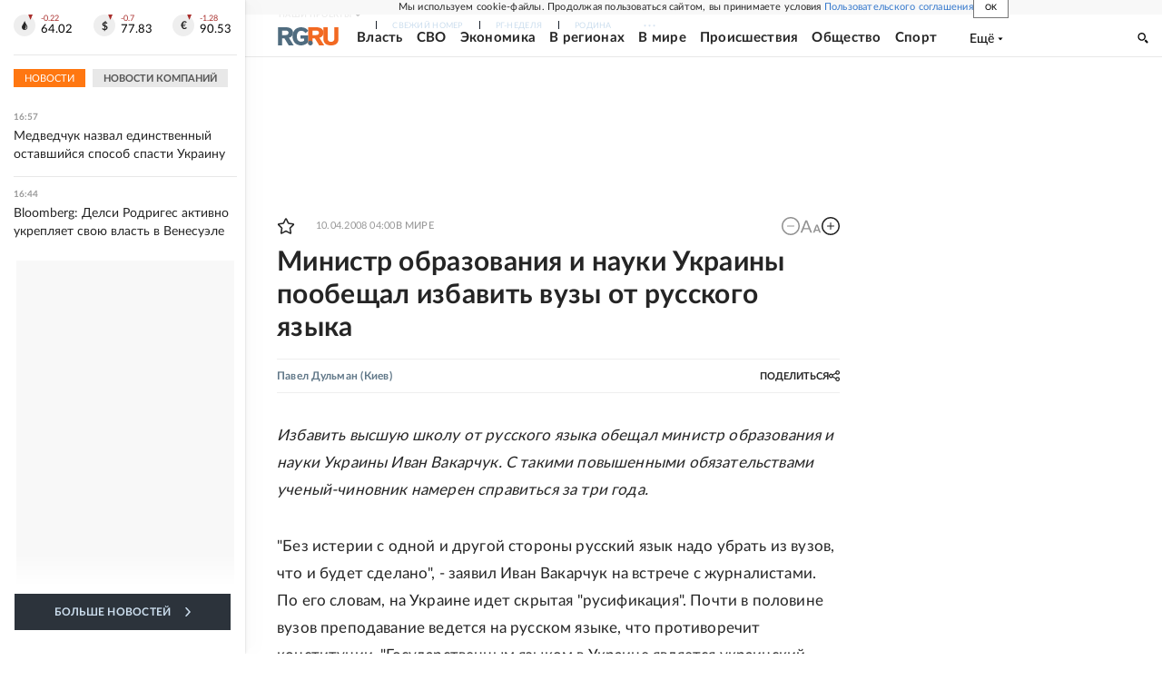

--- FILE ---
content_type: text/html
request_url: https://tns-counter.ru/nc01a**R%3Eundefined*rg_ru/ru/UTF-8/tmsec=mx3_rg_ru/89238177***
body_size: 17
content:
7D48710C696CE701G1768744705:7D48710C696CE701G1768744705